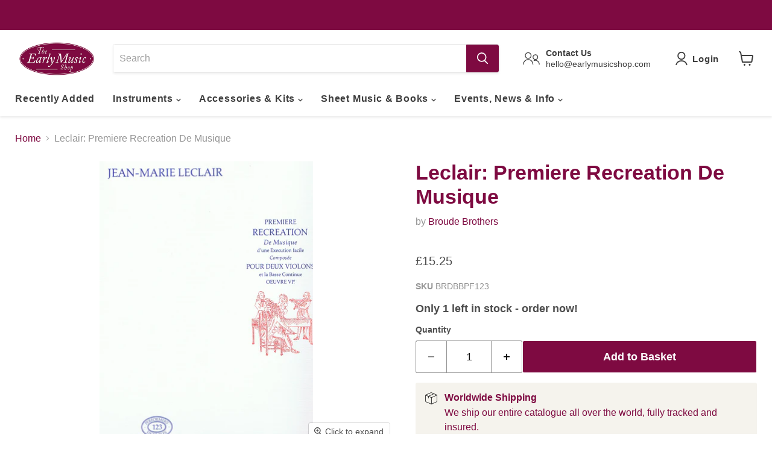

--- FILE ---
content_type: text/html; charset=utf-8
request_url: https://earlymusicshop.com/collections/all/products/leclair-recreation-1-op6-ens-facs?view=recently-viewed
body_size: 601
content:






















  












<li
  class="productgrid--item  imagestyle--large        product-recently-viewed-card    show-actions--mobile"
  data-product-item
  data-product-quickshop-url="/products/leclair-recreation-1-op6-ens-facs"
  
    data-recently-viewed-card
  
>
  <div class="productitem" data-product-item-content>
    
    
    
    

    

    

    <div class="productitem__container">
      <div class="product-recently-viewed-card-time" data-product-handle="leclair-recreation-1-op6-ens-facs">
      <button
        class="product-recently-viewed-card-remove"
        aria-label="close"
        data-remove-recently-viewed
      >
        


                                                                      <svg class="icon-remove "    aria-hidden="true"    focusable="false"    role="presentation"    xmlns="http://www.w3.org/2000/svg" width="10" height="10" viewBox="0 0 10 10" xmlns="http://www.w3.org/2000/svg">      <path fill="currentColor" d="M6.08785659,5 L9.77469752,1.31315906 L8.68684094,0.225302476 L5,3.91214341 L1.31315906,0.225302476 L0.225302476,1.31315906 L3.91214341,5 L0.225302476,8.68684094 L1.31315906,9.77469752 L5,6.08785659 L8.68684094,9.77469752 L9.77469752,8.68684094 L6.08785659,5 Z"></path>    </svg>                                              

      </button>
    </div>
      

  




 

      <div class="productitem__image-container">
        <a
          class="productitem--image-link"
          href="/products/leclair-recreation-1-op6-ens-facs"
          aria-label="/products/leclair-recreation-1-op6-ens-facs"
          tabindex="-1"
          data-product-page-link
        >
          <figure
            class="productitem--image"
            data-product-item-image
            
          >
            
              
              

  
    <noscript data-rimg-noscript>
      <img
        
          src="//earlymusicshop.com/cdn/shop/products/BRDBBPF123_512x687.jpg?v=1538757625"
        

        alt="Leclair: Premiere Recreation De Musique"
        data-rimg="noscript"
        srcset="//earlymusicshop.com/cdn/shop/products/BRDBBPF123_512x687.jpg?v=1538757625 1x, //earlymusicshop.com/cdn/shop/products/BRDBBPF123_1024x1374.jpg?v=1538757625 2x, //earlymusicshop.com/cdn/shop/products/BRDBBPF123_1536x2061.jpg?v=1538757625 3x, //earlymusicshop.com/cdn/shop/products/BRDBBPF123_2048x2748.jpg?v=1538757625 4x"
        class="productitem--image-primary"
        
        
      >
    </noscript>
  

  <img
    
      src="//earlymusicshop.com/cdn/shop/products/BRDBBPF123_512x687.jpg?v=1538757625"
    
    alt="Leclair: Premiere Recreation De Musique"

    
      data-rimg="lazy"
      data-rimg-scale="1"
      data-rimg-template="//earlymusicshop.com/cdn/shop/products/BRDBBPF123_{size}.jpg?v=1538757625"
      data-rimg-max="2355x3157"
      data-rimg-crop="false"
      
      srcset="data:image/svg+xml;utf8,<svg%20xmlns='http://www.w3.org/2000/svg'%20width='512'%20height='687'></svg>"
    

    class="productitem--image-primary"
    
    
  >



  <div data-rimg-canvas></div>


            

            



























          </figure>
        </a>
      </div><div class="productitem--info">
        
          
        

        

        <h2 class="productitem--title">
          <a href="/products/leclair-recreation-1-op6-ens-facs" data-product-page-link>
            Leclair: Premiere Recreation De Musique
          </a>
        </h2>

        
          
            <span class="productitem--vendor">
              <a href="/collections/vendors?q=Broude%20Brothers" title="Broude Brothers">Broude Brothers</a>
            </span>
          
        

        
          






























<div class="price productitem__price ">
  
    <div
      class="price__compare-at "
      data-price-compare-container
    >

      
        <span class="money price__original" data-price-original></span>
      
    </div>

    
      
      <div class="price__compare-at--hidden" data-compare-price-range-hidden>
        
          <span class="visually-hidden">Original price</span>
          <span class="money price__compare-at--min" data-price-compare-min>
            £15.25
          </span>
          -
          <span class="visually-hidden">Original price</span>
          <span class="money price__compare-at--max" data-price-compare-max>
            £15.25
          </span>
        
      </div>
      <div class="price__compare-at--hidden" data-compare-price-hidden>
        <span class="visually-hidden">Original price</span>
        <span class="money price__compare-at--single" data-price-compare>
          
        </span>
      </div>
    
  

  <div class="price__current  " data-price-container>

    
  
    
      
      
      <span class="money" data-price>
        £15.25
     
      </span>
    
    
  </div>

  
    
    <div class="price__current--hidden" data-current-price-range-hidden>
      
        <span class="money price__current--min" data-price-min>£15.25</span>
        -
        <span class="money price__current--max" data-price-max>£15.25</span>
      
    </div>
    <div class="price__current--hidden" data-current-price-hidden>
      <span class="visually-hidden">Current price</span>
      <span class="money" data-price>
        £15.25
     
      </span>
    </div>
  

  
    
    
    
    
 
    <div
      class="
        productitem__unit-price
        hidden
      "
      data-unit-price
    >
      <span class="productitem__total-quantity" data-total-quantity></span> | <span class="productitem__unit-price--amount money" data-unit-price-amount></span> / <span class="productitem__unit-price--measure" data-unit-price-measure></span>
    </div>

  

  
</div>



        

        
          
<span class=" stamped-product-reviews-badge" data-product-sku="leclair-recreation-1-op6-ens-facs" data-id="1380940283966" data-product-type="product.type" data-product-title="product.title"  style="display:block;"></span>
          
            
          
        

        
          <div class="productitem--description">
            <p>Premiere Recreation De Musique d’une Execution facileComposée Pour Deux Violons et la Basse Continue.Oeuvre VIe (Paris, [1736])</p>

            
          </div>
        
      </div>

      
    </div>
  </div>

  
    <script type="application/json" data-quick-buy-settings>
      {
        "cart_redirection": false,
        "money_format": "£{{amount}}"
      }
    </script>
  
</li>


--- FILE ---
content_type: text/javascript; charset=utf-8
request_url: https://earlymusicshop.com/products/leclair-recreation-1-op6-ens-facs.js
body_size: 416
content:
{"id":1380940283966,"title":"Leclair: Premiere Recreation De Musique","handle":"leclair-recreation-1-op6-ens-facs","description":"Premiere Recreation De Musique d’une Execution facile\u003cbr\u003eComposée Pour Deux Violons et la Basse Continue.\u003cbr\u003eOeuvre VIe (Paris, [1736])","published_at":"2019-03-04T16:49:24+00:00","created_at":"2018-07-24T12:44:22+01:00","vendor":"Broude Brothers","type":"Facsimile","tags":[],"price":1525,"price_min":1525,"price_max":1525,"available":true,"price_varies":false,"compare_at_price":null,"compare_at_price_min":0,"compare_at_price_max":0,"compare_at_price_varies":false,"variants":[{"id":12297092563006,"title":"Default Title","option1":"Default Title","option2":null,"option3":null,"sku":"BRDBBPF123","requires_shipping":true,"taxable":false,"featured_image":null,"available":true,"name":"Leclair: Premiere Recreation De Musique","public_title":null,"options":["Default Title"],"price":1525,"weight":600,"compare_at_price":null,"inventory_management":"shopify","barcode":"","quantity_rule":{"min":1,"max":null,"increment":1},"quantity_price_breaks":[],"requires_selling_plan":false,"selling_plan_allocations":[]}],"images":["\/\/cdn.shopify.com\/s\/files\/1\/2225\/8403\/products\/BRDBBPF123.jpg?v=1538757625"],"featured_image":"\/\/cdn.shopify.com\/s\/files\/1\/2225\/8403\/products\/BRDBBPF123.jpg?v=1538757625","options":[{"name":"Title","position":1,"values":["Default Title"]}],"url":"\/products\/leclair-recreation-1-op6-ens-facs","media":[{"alt":"Leclair: Premiere Recreation De Musique","id":1020572467262,"position":1,"preview_image":{"aspect_ratio":0.746,"height":3157,"width":2355,"src":"https:\/\/cdn.shopify.com\/s\/files\/1\/2225\/8403\/products\/BRDBBPF123.jpg?v=1538757625"},"aspect_ratio":0.746,"height":3157,"media_type":"image","src":"https:\/\/cdn.shopify.com\/s\/files\/1\/2225\/8403\/products\/BRDBBPF123.jpg?v=1538757625","width":2355}],"requires_selling_plan":false,"selling_plan_groups":[]}